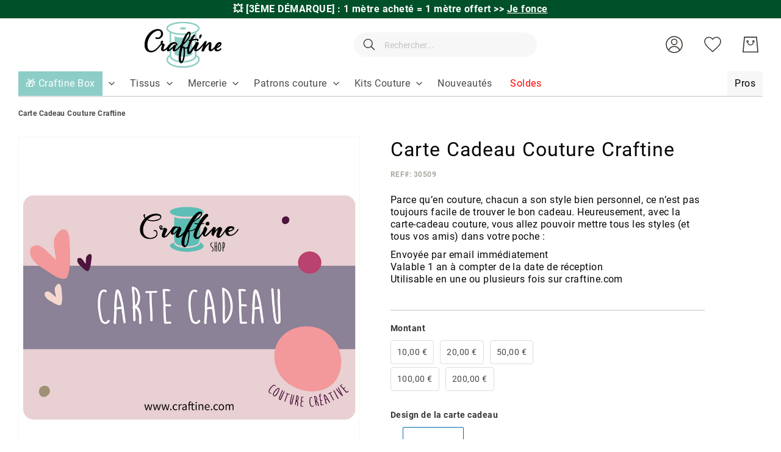

--- FILE ---
content_type: text/html; charset=UTF-8
request_url: https://www.craftine.com/static/version1768290928/frontend/Amasty/Craftine/fr_FR/Amasty_GiftCard/template/price.html
body_size: 797
content:
<div class="amcard-flex-container">
    <!-- ko if: prices().length > 1 -->
    <div class="amcard-field-container">
        <span class="amcard-title">
            <span data-bind="i18n: 'Card Value in'"></span>
            <span data-bind="text: currencyCode"></span>
        </span>
        <div class="amcard-price-container">
            <!-- ko foreach: prices -->
            <label class="amcard-label-block -price"
                   data-amcard-js="price"
                   data-bind="css: {'-active': $parent.currentPrice() == $data.value}"
                   tabindex="0"
                   keyboard="{ 13: $parent.handlePressEnter.bind($parent) }"
                   >
                <span data-bind="text: $data.price"></span>
                <input type="radio"
                       name="am_giftcard_amount"
                       class="amcard-radio"
                       afterRender="$parent.getCardPriceValue.bind($parent, $element.name)"
                       data-bind="
                       value: $data.value,
                       event: {change: $parent.changeProductPrice.bind($parent)},
                       checked: $parent.currentPrice,
                       checkedValue: $data.value,
                       css: {'required-entry': !$parent.customAmount()}">
            </label>
            <!-- /ko -->
        </div>
    </div>
    <!-- /ko -->
    <!-- ko if: isOpenAmount -->
    <div class="amcard-field-container">
        <span class="amcard-title" data-bind="i18n: 'Other amount:'"></span>
        <div class="amcard-field-block -double">
            <input type="number"
                   class="amcard-field"
                   data-bind="
                       attr: {placeholder: getAmountRange(), 'aria-label': $t('Amount')},
                       value: customAmount,
                       event: {change: initCustomValidate.bind($data, customAmount)}">
            <button class="amcard-button"
                    data-bind="click: addCustomAmount.bind($data, customAmount, event)"
                    keyboard="{ 13: addCustomAmount.bind($data, customAmount, event) }">
                <span data-bind="i18n: 'Add'"></span>
            </button>
        </div>
        <!-- ko ifnot: isValueValid -->
        <span class="amcard-warning" data-bind="i18n: 'Please, enter valid value'"></span>
        <!-- /ko -->
    </div>
    <!-- /ko -->
</div>
<!-- ko if: prices().length > 1 || isOpenAmount -->
<input type="text"
       class="amcard-input -hidden"
       tabindex="-1"
       aria-hidden="true"
       name="am_giftcard_amount_custom"
       afterRender="getCustomPriceValue.bind($data, $element.name)"
       data-bind="value: customAmount, css: {'required-entry': !currentPrice()}">
<!-- /ko -->


--- FILE ---
content_type: text/html; charset=UTF-8
request_url: https://www.craftine.com/static/version1768290928/frontend/Amasty/Craftine/fr_FR/Amasty_GiftCard/template/images.html
body_size: 1046
content:
<!-- ko if: isCustomImageAllowed -->
    <span class="amcard-title"
          data-bind="text: $data.isSingleImage() && !$data.isCustomImageChecked()
           ? $t('Upload your own design')
           : $t('Choose card design')"></span>
<!-- /ko -->
<!-- ko if: !isCustomImageAllowed && !$data.isSingleImage() -->
    <span class="amcard-title"
          data-bind="text: $t('Choose card design')"></span>
<!-- /ko -->
<div class="amcard-carousel-container">
    <!-- ko if: !$data.isSingleImage() || $data.isCustomImageChecked() -->
    <div data-amcard-js="carousel">
        <!-- ko foreach: images -->
        <div class="amcard-image-container">
            <img class="amcard-image"
                 tabindex="0"
                 keyboard="{ 13: (e) => e.target.click() }"
                 alt="Gift Card Image"
                 data-bind="attr: {src: $data.src, 'data-id': $data.id, 'data-img-full-src': $data.src},
                            css: {'-active': $index() === $parent.firstImageIndex}"
                 data-amcard-js="amcard-image"/>
        </div>
        <!-- /ko -->
    </div>
    <!-- /ko -->
    <input type="text"
           name="am_giftcard_image"
           class="amcard-input -hidden"
           tabindex="-1"
           aria-hidden="true"
           afterRender="getPreconfiguredImageSlide.bind($data, $element.name)"
           data-bind="value: checkedImageId, css: {'required-entry': !customImage()}"
           data-amgiftcard-js="amcard-image-input">
</div>

<div class="amcard-form-container -interior" afterRender="initSlick">
    <!-- ko if: isCustomImageAllowed -->
    <div data-bind="visible: !customImage()">
        <span data-bind="i18n: 'Upload your own design', visible: !$data.isSingleImage()"></span>
        <div class="amcard-upload-container">
            <label class="amcard-label-block -upload"
                   tabindex="0"
                   keyboard="{ 13: handlePressEnter }">
                <span data-bind="i18n: 'Browse'"></span>
                <input class="amcard-input"
                       type="file"
                       name="amgiftcard-userimage-input"
                       accept=".jpg, .jpeg, .gif, .png"
                       data-amcard-js="custom-image"
                       data-bind="event: {change: uploadImage.bind($data, $element.files[0])}">
            </label>
            <div class="amcard-question-container" if="tooltip" tabindex="0">
                <p class="amcard-tooltip-container">
                    <span class="amcard-text" data-bind="text: tooltip"></span>
                </p>
            </div>
            <input type="hidden" name="am_giftcard_custom_image" data-bind="value: getPreconfiguredValue($element.name)">
        </div>
        <span class="amcard-warning" data-bind="text: errorMessage"></span>
    </div>
    <!-- /ko -->
    <!-- ko if: customImage -->
    <div class="amcard-customer-image">
        <div class="amcard-container" data-bind="css: {'-active': isCustomImageChecked}">
            <img class="amcard-image" data-bind="attr: {src: customImage().src}, click: useCustomImage.bind($data)"/>
        </div>
        <div class="amcard-image-information">
            <span class="amcard-title" data-bind="i18n: 'Your Image'"></span>
            <p class="amcard-description" data-bind="text: customImage().name"></p>
            <button class="amcard-delete" data-bind="i18n: 'Delete', click: deleteCustomImage"></button>
        </div>
    </div>
    <!-- /ko -->
</div>


--- FILE ---
content_type: text/html; charset=UTF-8
request_url: https://www.craftine.com/static/version1768290928/frontend/Amasty/Craftine/fr_FR/Amasty_GiftCard/template/giftcard-message.html
body_size: 301
content:
<span class="amcard-title" data-bind="i18n: 'Message'"></span>
<div class="amcard-field-block">
    <textarea class="amcard-field"
              name="am_giftcard_message"
              cols="30" rows="2"
              data-amgiftcard-js="textarea"
              data-amcard-js="field"
              afterRender="$data.remainingCharacters"
              data-bind="value: getPreconfiguredValue($element.name), attr: {placeholder: $t('Enter your message')}"></textarea>
    <span data-amcard-js="char-counter"></span>
</div>


--- FILE ---
content_type: text/html; charset=UTF-8
request_url: https://www.craftine.com/static/version1768290928/frontend/Amasty/Craftine/fr_FR/Amasty_GiftCard/template/datepicker.html
body_size: 584
content:
<span class="amcard-title" data-bind="i18n: 'Schedule delivery'"></span>
<div class="amcard-radio-container">
    <label class="amcard-label-block" tabindex="0" keyboard="{ 13: handlePressEnter }">
        <input type="radio" name="is_date_delivery" class="amcard-radio"
            data-bind="checked: isSendLater, checkedValue: 0"></input>
        <span class="amcard-icon"></span>
        <span class="amcard-name" data-bind="i18n: 'Send now'"></span>
    </label>
    <label class="amcard-label-block" tabindex="0" keyboard="{ 13: handlePressEnter }">
        <input type="radio" name="is_date_delivery" class="amcard-radio" data-bind="checked: isSendLater, checkedValue: 1, afterRender: getSheduleDeliveryType.bind($data, $element.name)"></input>
        <span class="amcard-icon"></span>
        <span class="amcard-name" data-bind="i18n: 'Send later'"></span>
    </label>
</div>
<!-- ko if: isSendLater -->
<div class="amcard-field-block -datepicker">
    <span class="amcard-title" data-bind="i18n: 'Delivery Date'"></span>
    <label class="amcard-label">
        <input class="amcard-field required-entry"
               afterRender="initDatepicker"
               data-amcard-js="datepicker"
               name="am_giftcard_date_delivery"
               data-bind="value: timeValue, event: {change: validateValue.bind($data)}, value: getPreconfiguredValue($element.name)"></input>
    </label>
</div>
<div class="amcard-field-block">
    <span class="amcard-title" data-bind="i18n: 'Timezone'"></span>
    <select name="am_giftcard_date_delivery_timezone"
            data-bind="
                foreach: $data.timezones,
                value: getPreconfiguredValue($element.name),
                attr: { title: $t('Select timezone') }">
        <option data-bind="text: label, value: value"></option>
    </select>
</div>
<!-- /ko -->


--- FILE ---
content_type: application/javascript; charset=UTF-8
request_url: https://www.craftine.com/static/version1768290928/frontend/Amasty/Craftine/fr_FR/Amasty_GiftCard/js/images.js
body_size: 2197
content:
/**
 * Slider & upload images logic
 */

define([
    'uiComponent',
    'jquery',
    'Amasty_Base/vendor/slick/slick.min',
    'mage/translate'
], function (Component, $) {
    'use strict';

    return Component.extend({
        defaults: {
            images: [],
            customImage: false,
            isCustomImageAllowed: false,
            errorMessage: '',
            checkedImageId: null,
            customImageFile: '',
            isCustomImageChecked: false,
            stateActive: '-active',
            stateAmcard: '-amcard',
            customImageUrl: '',
            firstImageIndex: 0,
            preconfiguredValues: {},
            element: {
                carousel: '[data-amcard-js="carousel"]',
                customImageSelector: '[data-amcard-js="custom-image"]',
                sliderImages: '[data-amcard-js="amcard-image"]',
                gallery: '[data-gallery-role="gallery"]',
                amGallery: '[data-role="amasty-gallery"]',
                amcardImage: '[data-amcard-js="card-image"]',
                galleryContainer: '[data-gallery-role="gallery-placeholder"]'
            },
            maxSizeUserImage: 1572864,
            extentionsUserImage: [
                'image/png',
                'image/jpeg',
                'image/gif'
            ],
            incorrectSizeMessage: $.mage.__(
                "The image couldn't be uploaded because " +
                "it exceeds 1,5 Mb, the maximum allowed size for uploads."
            ),
            incorrectTypeMessage: $.mage.__(
                "The image couldn't be uploaded, only files with " +
                "the following extensions are allowed: jpg, gif, png"
            )
        },

        initialize: function () {
            this._super();

            this.checkedImageId(this.images[this.firstImageIndex].id);

            return this;
        },

        initObservable: function () {
            this._super().observe([
                'customImage',
                'errorMessage',
                'checkedImageId',
                'customImageFile',
                'isCustomImageChecked'
            ]).observe({ isSingleImage: this.images.length === 1 });

            return this;
        },

        getPreconfiguredImage: function () {
            var img = {};

            if (this.customImageUrl) {
                img.src = this.customImageUrl;

                this.customImage(img);
                this.deleteSelectedImage();
                this.isCustomImageChecked(true);
                this.changeMainImage(img);
            }
        },

        addEvents: function () {
            $(this.element.carousel).on('breakpoint init', this.addImagesEvents.bind(this));
        },

        addImagesEvents: function () {
            $(this.element.sliderImages).on('click', this.handleClick.bind(this));
        },

        /**
         * Handle the image click event
         *
         * @param {Object} event
         */
        handleClick: function (event) {
            var element = $(event.currentTarget);
            this.changeSelectedImage(element.attr('src'), element.attr('data-id'), element);
        },

        /**
         * Validate image size & type
         *
         * @param {Object} userImage
         */
        validateUserImage: function (userImage) {
            if (userImage.size > this.maxSizeUserImage) {
                return this.incorrectSizeMessage;
            }

            if (this.extentionsUserImage.indexOf(userImage.type) === -1) {
                return this.incorrectTypeMessage;
            }

            return '';
        },

        /**
         * @param {String} src
         * @param {Number} id
         * @param {Object} element
         */
        changeSelectedImage: function (src, id, element) {
            this.checkedImageId(id);
            this.isCustomImageChecked(false);
            this.changeMainImage({src});

            if (element) {
                $(this.element.sliderImages).removeClass(this.stateActive);
                $(element).addClass(this.stateActive);
            }
        },

        /**
         * Change main product image
         *
         * @param {Object} newImage
         */
        changeMainImage: function (newImage) {
            var isFotoramaLoaded = this.useFotorama(newImage.src);

            if (!isFotoramaLoaded) {
                $(this.element.galleryContainer).on('gallery:loaded', function () {
                    this.useFotorama(newImage.src);
                }.bind(this));
            }

            this.changeAmastyMainImage(newImage.src);
        },

        /**
         * Use Fotorama widget
         *
         * @param {String} src
         */
        useFotorama: function (src) {
            var fotorama = $(this.element.gallery).data('fotorama');

            if (fotorama) {
                this.changeFotoramaImage(fotorama, src);

                return true;
            }

            return false;
        },

        /**
         * Change Amasty product main image
         *
         * @param {String} src
         */
        changeAmastyMainImage: function (src) {
            var amastyGallery = $(this.element.amGallery),
                amcardImage = $(this.element.amcardImage),
                container = $(this.element.galleryContainer),
                img;

            if (amastyGallery.length) {
                img = $('<img>', { 'class': 'amcard-image', 'src': src, 'data-amcard-js': 'card-image' });
                amastyGallery.replaceWith(img);
                container.addClass(this.stateAmcard);
            }

            if (amcardImage.length) {
                amcardImage.attr('src', src);
            }

            container.innerHeight(container.innerWidth());
            $('body').trigger('processStop');
        },

        /**
         * Change Fotorama image
         *
         * @param {Object} fotorama
         * @param {String} src
         */
        changeFotoramaImage: function (fotorama, src) {
            var newImage = {
                thumb: src,
                img: src,
                full: src
            };

            fotorama.splice(0, fotorama.data.length, newImage);
            $('body').trigger('processStop');
        },

        /**
         * Upload custom user file
         *
         * @param {Object} file
         */
        uploadImage: function (file) {
            var reader;

            if (!file && !file.size) {
                return;
            }

            this.errorMessage(this.validateUserImage(file));

            if (this.errorMessage()) {
                return;
            }

            this.deleteSelectedImage();

            reader = new FileReader();
            reader.onload = function (event) {
                file.src = event.target.result;
                this.customImage(file);
                this.changeMainImage(file);
            }.bind(this);
            reader.readAsDataURL(file);
            this.isCustomImageChecked(true);
        },

        deleteCustomImage: function () {
            this.customImage('');
            $(this.element.customImageSelector).val('');
        },

        deleteSelectedImage: function () {
            $(this.element.sliderImages).removeClass(this.stateActive);
            this.checkedImageId('');
        },

        useCustomImage: function (e) {
            this.isCustomImageChecked(true);
            this.changeMainImage(this.customImage());
            this.deleteSelectedImage();
        },

        getPreconfiguredValue: function (name) {
            var value = this.preconfiguredValues[name];

            if (value) {
                return value;
            }

            return '';
        },

        getPreconfiguredImageSlide: function (name) {
            var imgId = this.getPreconfiguredValue(name),
                img = {},
                imageElement;

            if (!imgId) {
                return '';
            }

            this.deleteSelectedImage();
            this.checkedImageId(imgId);
            imageElement = $(this.element.sliderImages + '[data-id="' + imgId +'"]');
            imageElement.addClass(this.stateActive);
            img.src = imageElement.attr('src');

            this.changeMainImage(img);
            this.getPreconfiguredImage();
        },

        initSlick: function () {
            this.addEvents();
            $(this.element.carousel).slick(
                {
                    dots: false,
                    infinite: false,
                    slidesToShow: 4,
                    slidesToScroll: 1,
                    responsive: [{
                        breakpoint: 1300,
                        settings: {
                            slidesToShow: 3,
                            slidesToScroll: 1
                        }
                    }, {
                        breakpoint: 1024,
                        settings: {
                            slidesToShow: 2,
                            slidesToScroll: 1
                        }
                    }, {
                        breakpoint: 768,
                        settings: {
                            slidesToShow: 4,
                            slidesToScroll: 1
                        }
                    }, {
                        breakpoint: 425,
                        settings: {
                            slidesToShow: 3,
                            slidesToScroll: 1
                        }
                    }]
                }
            );
        },

        handlePressEnter: function(element) {
            element.target.querySelector(this.element.customImageSelector).click();
        }
    });
});


--- FILE ---
content_type: application/javascript; charset=UTF-8
request_url: https://www.craftine.com/static/version1768290928/frontend/Amasty/Craftine/fr_FR/Amasty_GiftCard/js/final-price.js
body_size: 300
content:
/**
 * Gift card  final price
 */

define([
    'uiComponent'
], function (Component) {
    'use strict';

    return Component.extend({
        defaults: {
            isLoaded: false,
            showCustomPrice: false,
            priceComponentName: '',
            imports: {
                'showCustomPrice': '${ $.priceComponentName }:showCustomPrice'
            }
        },

        initialize: function () {
            this._super();

            this.isLoaded(true);

            return this;
        },

        initObservable: function () {
            this._super().observe([
                'showCustomPrice',
                'isLoaded'
            ]);

            return this;
        }
    });
});


--- FILE ---
content_type: application/javascript; charset=UTF-8
request_url: https://www.craftine.com/static/version1768290928/frontend/Amasty/Craftine/fr_FR/Amasty_GiftCard/js/datepicker.js
body_size: 751
content:
/**
 * Datepicker logic
 */

define([
    'uiComponent',
    'jquery',
    'mage/translate',
    'mage/calendar'
], function (Component, $, $t) {
    'use strict';

    return Component.extend({
        defaults: {
            timeValue: '',
            isSendLater: 0,
            timezones: [],
            datepickerSelector: '[data-amcard-js="datepicker"]',
            dataPickerInputSelector: 'input[name="is_date_delivery"]',
            datepickerId: '#ui-datepicker-div',
            amDatepickerClass: 'am-datepicker',
            datepickerSelectTitle: $t('Select timezone'),
            imports: {
                preconfiguredValues: '${ "giftCard" }:preconfiguredValues'
            }
        },

        initObservable: function () {
            this._super().observe(['timeValue', 'isSendLater', 'timezones']);

            return this;
        },

        initDatepicker: function () {
            $(this.datepickerSelector).calendar({
                minDate: new Date(),
                showButtonPanel: true,
                currentText: $t('Go Today'),
                closeText: $t('OK'),
                changeMonth: true,
                changeYear: true,
            });
            $(this.datepickerId).addClass(this.amDatepickerClass);
        },

        validateValue: function () {
            var currentDate = Date.now();
            var dateParts = this.timeValue.split("/");
            var correctTimeValue = +new Date(+dateParts[2], dateParts[1] - 1, +dateParts[0]);

            if (correctTimeValue < currentDate) {
                $(this.datepickerSelector).datepicker('setDate', currentDate);
            }
        },

        getSheduleDeliveryType: function (name) {
            if (this.preconfiguredValues[name]) {
                this.isSendLater(+this.preconfiguredValues[name]);
            }
        },

        getPreconfiguredValue: function (name) {
            if (this.preconfiguredValues[name]) {
                return this.preconfiguredValues[name];
            }
        },

        handlePressEnter: function(element) {
            element.target.querySelector(this.dataPickerInputSelector).click();
        }
    });
});


--- FILE ---
content_type: application/javascript; charset=UTF-8
request_url: https://www.craftine.com/static/version1768290928/frontend/Amasty/Craftine/fr_FR/Amasty_GiftCard/js/giftcard.js
body_size: 1905
content:
/**
 * Default Module logic
 */

define([
    'uiComponent',
    'jquery',
    'ko',
    'Magento_Ui/js/modal/modal',
    'mage/translate',
    'Amasty_GiftCard/js/compatibility/jet-ajax-popup',
    'Magento_Catalog/js/product/remaining-characters'
], function (Component, $, ko, modal, $t, compatibility) {
    'use strict';

    var productId = $('#product_addtocart_form [name=product]').attr('value');

    return Component.extend({
        defaults: {
            giftCardType: null,
            isEGift: false,
            isPhysicalGift: false,
            previewUrl: '',
            maxLength: 300,
            customImageUrl: '',
            isShowPrices: true,
            isContainerReady: false,
            preconfiguredValues: {},
            amEmailTemplate: null,
            amGiftcardMessageTemplate: 'Amasty_GiftCard/giftcard-message',
            element: {
                customImage: '[data-amcard-js="custom-image"]',
                previewContainer: '[data-amcard-js="preview"]',
                fields: '[data-amcard-js="field"]',
                textarea: '[data-amgiftcard-js="textarea"]',
                charCounter: '[data-amcard-js="char-counter"]',
                addToCardButton: '#product-addtocart-button',
                form: '#product_addtocart_form',
                popupGeneralContainer: '.popup-inner [data-amcard-js="giftcard-container"]'
            },
            cardTypes: {
                combined: 3,
                printed: 2,
                virtual: 1
            },
            imports: {
                priceValue: '${ "price_' + productId + '" }:currentPrice',
                customPriceValue: '${ "price_' + productId + '" }:customAmount',
                imageId: '${ "images_' + productId + '" }:checkedImageId'
            },
            allowedFields: [],
            tooltip: ''
        },

        initialize: function () {
            this._super();

            $(this.element.form).attr('enctype', 'multipart/form-data'); // for update cart

            this.currentCardType = ko.computed(function () {
                var value = 0;

                if (this.isEGift()) {
                    value += 1;
                }

                if (this.isPhysicalGift()) {
                    value += 2;
                }

                return value || '';
            }.bind(this));
            this.isContainerReady(true);
            this.isPhysicalGift(this.giftCardType == this.cardTypes.printed);

            this.addEvents();

            return this;
        },

        initObservable: function () {
            this._super().observe([
                'isEGift',
                'isPhysicalGift',
                'priceValue',
                'customPriceValue',
                'isContainerReady',
                'imageId'
            ]);

            return this;
        },

        addEvents: function () {
            $(this.element.addToCardButton).on('click', this.validateForm.bind(this));
            compatibility.initCompatibility(this, this.element.popupGeneralContainer, this.name);
        },

        remainingCharacters: function () {
            $(this.element.textarea).remainingCharacters({
                maxLength: this.maxLength,
                remainingText: $t('characters remaining'),
                counterSelector: this.element.charCounter,
                noteSelector: this.element.textarea
            });
        },

        getFormData: function () {
            var formData = new FormData(),
                fields = $(this.element.fields),
                price = this.customPriceValue() || this.priceValue(),
                customImage;

            $.each(fields, function (index, item) {
                formData.append($(item).attr('name'), $(item).val());
            });

            if (price) {
                formData.append('am_giftcard_amount', price);
            }

            if (this.imageId()) {
                formData.append('am_giftcard_image', this.imageId());
            } else {
                customImage = $(this.element.customImage);

                if (customImage.prop('files') && customImage.prop('files').length > 0) {
                    formData.append(customImage.attr('name'), customImage.prop('files')[0]);
                } else if (this.customImageUrl) {
                    formData.append('am_giftcard_custom_image', this.customImageUrl);
                }
            }

            formData.append('am_email_template', this.amEmailTemplate);

            return formData;
        },

        isShowField: function (name) {
            if (this.allowedFields.indexOf(name) !== -1) {
                return true;
            }

            return false;
        },

        openGiftPreview: function () {
            var options = {
                    type: 'popup',
                    responsive: true,
                    modalClass: 'amgiftcard-modal-container'
                },
                popup = modal(options, this.element.previewContainer),
                formData;

            if (!$(this.element.form).validate().form()) {
                return;
            }

            formData = this.getFormData();

            $('body').trigger('processStart');
            $.ajax({
                data: formData,
                url: this.previewUrl,
                processData: false,
                contentType: false,
                type: 'POST',
                success: function (data) {
                    $('body').trigger('processStop');
                    popup.element.html(data);
                    popup.openModal().on('modalclosed', function () {
                        popup.element.html('');
                    });
                },
                error: function (XMLHttpRequest, textStatus, errorThrown) {
                    $('body').trigger('processStop');
                    console.log(errorThrown);
                }
            });
        },

        validateForm: function (event) {
            var textareaValue = $(this.element.textarea).val(),
                isValidTextarea = textareaValue ? textareaValue.length < this.maxLength : true;

            if ($('#product_addtocart_form').validate().form() && isValidTextarea) {
                return;
            }

            event.preventDefault();
            event.stopPropagation();
        },

        getGiftCardType: function (name) {
            var type = +this.preconfiguredValues[name];

            switch (type) {
                case this.cardTypes.virtual:
                    this.isEGift(true);
                    break;
                case this.cardTypes.printed:
                    this.isPhysicalGift(true);
                    break;
                case this.cardTypes.combined:
                    this.isPhysicalGift(true);
                    this.isEGift(true);
                    break;
            }
        },

        getPreconfiguredValue: function (name) {
            if (this.preconfiguredValues[name]) {
                return this.preconfiguredValues[name];
            }
        }
    });
});


--- FILE ---
content_type: application/javascript; charset=UTF-8
request_url: https://www.craftine.com/static/version1768290928/frontend/Amasty/Craftine/fr_FR/Amasty_GiftCard/js/compatibility/jet-ajax-popup.js
body_size: 547
content:
/**
 * Compatibility with ajax popup for JetTheme
 */

define([
    'jquery',
    'ko',
    'uiRegistry'
], function ($, ko, uiRegistry) {

    /**
     * Params validation
     *
     * @param {object} context
     * @param {string} selector
     *
     * @return {boolean}
     */
    function isParamsValid(context, selector)
    {
        return typeof context === 'object' && $(selector).length;
    }

    /**
     * Refresh ko binding on the element
     *
     * @param {object} context
     * @param {string} selector
     *
     * @return {void}
     */
    function refreshBinding(context, selector)
    {
        ko.cleanNode($(selector)[0]);
        ko.applyBindings(context, $(selector)[0]);
    }

    /**
     * Clear node and apply actual ko bindings for opened popup
     *
     * @param {object} context
     * @param {string} selector
     *
     * @return {void}
     */
    function setOnContentUpdatedEvent(context, selector)
    {
        $('body').on('popup.amContentUpdated', function () {
            refreshBinding(context, selector);
        });
    }

    /**
     * Update knockout content
     *
     * @param {object} context
     * @param {string} selector
     * @param {string} componentName
     *
     * @return {void}
     */
    function initCompatibility(context, selector, componentName)
    {
        if (isParamsValid(context, selector)) {
            refreshBinding(context, selector);

            $('body').on('popup.amPopupDestroy', function () {
                uiRegistry.remove(componentName);
            });
        } else {
            setOnContentUpdatedEvent(context, selector);
        }
    }

    /**
    * @return {object}
    */
    return {
        initCompatibility: initCompatibility
    }
})


--- FILE ---
content_type: application/javascript; charset=UTF-8
request_url: https://www.craftine.com/static/version1768290928/frontend/Amasty/Craftine/fr_FR/Amasty_GiftCard/js/price.js
body_size: 1664
content:
/**
 * Gift card pricing
 */

define([
    'uiComponent',
    'ko',
    'jquery',
    'Amasty_GiftCard/js/compatibility/jet-ajax-popup'
], function (Component, ko, $, compatibility) {
    'use strict';

    return Component.extend({
        defaults: {
            prices: '',
            currencyCode: '',
            currentPrice: null,
            feeStatus: '',
            feeDisabled: '0',
            feeValue: null,
            feeValueConverted: null,
            productId: null,
            priceTypePercent: 1,
            priceTypeFixed: 2,
            customAmount: '',
            customMinAmount: '',
            customMaxAmount: '',
            customMinAmountCurrency: '',
            customMaxAmountCurrency: '',
            isValueValid: true,
            priceSelector: '.price',
            isSinglePrice: '',
            isLoaded: false,
            showCustomPrice: false,
            element: {
                priceLabel: '[data-amcard-js="price-container"]',
                popupPriceContainer: '.popup-inner [data-amcard-js="price-container"]',
                amount: 'input[name="am_giftcard_amount"]'
            },
            preconfiguredValues: {}
        },

        initialize: function () {
            this._super();

            this.sortPrices();
            this.prepareCustomAmountRange();
            this.showCustomPrice(!this.isSinglePrice);
            this.isLoaded(true);

            compatibility.initCompatibility(this, this.element.popupPriceContainer, this.name);

            return this;
        },

        initObservable: function () {
            this._super().observe([
                'prices',
                'currentPrice',
                'isValueValid',
                'customAmount',
                'showCustomPrice',
                'isLoaded'
            ]);

            return this;
        },

        sortPrices: function () {
            this.prices().sort(function (a, b) {
                return a.value - b.value;
            });
        },

        /**
         * Change product price value
         *
         * @param {Object} item
         */
        changeProductPrice: function (item) {
            var value = parseFloat(item.convertValue);

            this.customAmount('');

            this.applyPrice(value);
        },

        /**
         * Apply product price
         *
         * @param {float} value
         */
        applyPrice: function (value) {
            if (this.feeStatus !== this.feeDisabled) {
                value = this.applyingFee(value);
            }

            this.showCustomPrice(false);
            this.updatePrice(value);
        },

        /**
         * Update product price
         *
         * @param {float} value
         */
        updatePrice: function (value) {
            var changes = {
                    'giftcard': {
                        'finalPrice': {
                            'amount': value
                        }
                    }
                },
                selector = '#product-price-' + this.productId + ' ' + this.priceSelector;

            $(selector).trigger('updatePrice', changes);
        },

        /**
         * Apply product fee
         *
         * @param {float} value
         */
        applyingFee: function (value) {
            if (this.feeType == this.priceTypePercent) {
                value += value * this.parseFee(this.feeValue) / 100;
            } else if (this.feeType == this.priceTypeFixed) {
                value += this.parseFee(this.feeValueConverted);
            }

            return value;
        },

        parseFee: function (feeValue) {
            var fee = parseFloat(feeValue);

            if (Number.isNaN(fee)) {
                fee = 0;
            }

            return fee;
        },

        getAmountRange: function () {
            switch (this.customAmountRangeState) {
                case 1:
                    return 'Min: ' + this.customMinAmountCurrency;
                case 2:
                    return 'Max: ' + this.customMaxAmountCurrency;
                case 3:
                    return this.customMinAmountCurrency + ' - ' + this.customMaxAmountCurrency;
                default:
                    return '';
            }
        },

        noRestrictions: function () {
            return !parseFloat(this.customMinAmount) && !parseFloat(this.customMaxAmount);
        },

        prepareCustomAmountRange: function () {
            if (this.noRestrictions()) {
                return this.customAmountRangeState = 0;
            }

            var customMinAmount = parseFloat(this.customMinAmount),
                customMaxAmount = parseFloat(this.customMaxAmount);

            if (customMinAmount && !customMaxAmount) {
                return this.customAmountRangeState = 1;
            }

            if (!customMinAmount && customMaxAmount) {
                return this.customAmountRangeState = 2;
            }

            return this.customAmountRangeState = 3;
        },

        initCustomValidate: function (customAmount) {
            var customMinAmount = parseFloat(this.customMinAmount),
                customMaxAmount = parseFloat(this.customMaxAmount),
                validate = false;

            switch (this.customAmountRangeState) {
                case 0:
                    validate = true;

                    break;
                case 1:
                    if (customMinAmount <= customAmount()) {
                        validate = true;
                    }

                    break;
                case 2:
                    if (customMaxAmount >= customAmount()) {
                        validate = true;
                    }

                    break;
                case 3:
                    if (customMaxAmount >= customAmount() && customMinAmount <= customAmount()) {
                        validate = true;
                    }

                    break;
            }

            this.isValueValid(validate);
        },

        addCustomAmount: function (customAmount) {
            if (!this.isValueValid() || !customAmount()) {
                return;
            }

            $(this.element.priceLabel).removeClass('-active');
            customAmount = parseFloat(customAmount().replace(/,/g, '.'));

            if (typeof customAmount !== 'number') {
                return;
            }

            this.currentPrice('');
            this.applyPrice(customAmount);
        },

        getPriceValue: function (name) {
            var price = +this.preconfiguredValues[name];

            if (price) {
                this.applyPrice(price);

                return price;
            }

            return '';
        },

        getCardPriceValue: function (name) {
            var price = this.getPriceValue(name);

            if (price) {
                price = this.prices().filter(function (el) {
                    return el.convertValue === price;
                })[0]; // IE compatibility

                if (price !== undefined) {
                    this.currentPrice(price.value);
                }
            }
        },

        getCustomPriceValue: function (name) {
            var price = this.getPriceValue(name);

            if (price) {
                this.customAmount(price);
            }
        },

        handlePressEnter: function(element) {
            element.target.querySelector(this.element.amount).click();
        }
    });
});
